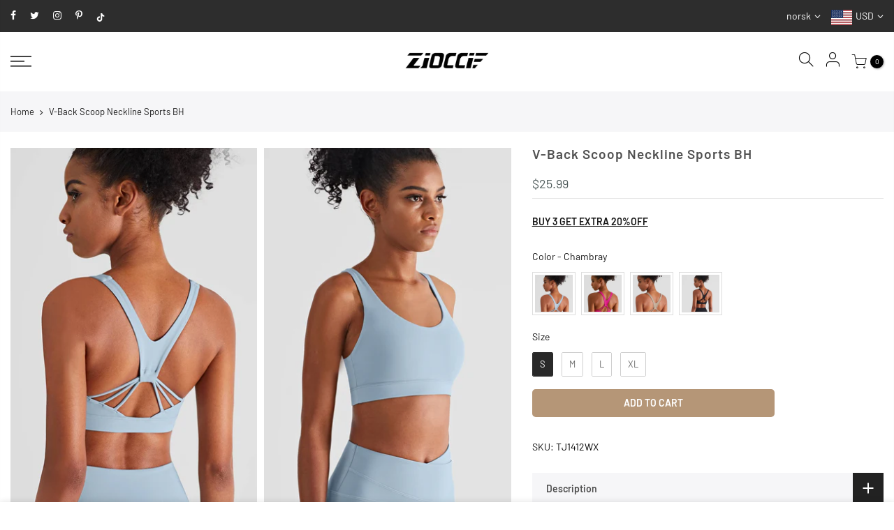

--- FILE ---
content_type: text/html; charset=utf-8
request_url: https://zioccie.com/no/search/?view=mn
body_size: 1512
content:
<div class="mb_nav_tabs flex al_center mb_cat_true first_cat_true">
    <div class="mb_nav_title pr flex al_center fl_center active" data-id="#shopify-section-mb_cat_js"><span class="db truncate">Categories</span></div>
    <div class="mb_nav_title pr mb_nav_ul flex al_center fl_center" data-id="#shopify-section-mb_nav_js"><span class="db truncate">Menu</span></div>
  </div>
  <div id="shopify-section-mb_cat_js" class="mb_nav_tab active"><div id="shopify-section-mb_cat" class="shopify-section"><ul id="menu_mb_cat" class="nt_mb_menu"><li id="item_1585641915360" class="menu-item item-level-0 menu-item-has-children only_icon_false" >
                        <a href=""><span class="nav_link_txt flex al_center">SHOP</span><span class="nav_link_icon ml__5"></span></a>
                           <ul class="sub-menu"><li class="menu-item item-level-1 menu-item-has-children only_icon_false">
                                       <a href="/no/collections/leggings"><span class="nav_link_txt flex al_center">Leggings</span><span class="nav_link_icon ml__5"></span></a>
                                       <ul class="sub-sub-menu"><li class="menu-item item-level-2"><a href="/no/collections/ankle-leggings">Ankle</a></li><li class="menu-item item-level-2"><a href="/no/collections/seamless-leggings">Seamless</a></li><li class="menu-item item-level-2"><a href="/no/collections/butt-lifting-leggings">Scrunch Butt</a></li><li class="menu-item item-level-2"><a href="/no/collections/side-pockets">With Pockets</a></li><li class="menu-item item-level-2"><a href="/no/collections/capris">Capris</a></li><li class="menu-item item-level-2"><a href="/no/collections/leggings">All Leggings</a></li></ul>
                                    </li><li class="menu-item item-level-1 menu-item-has-children only_icon_false">
                                       <a href="/no/collections/shorts"><span class="nav_link_txt flex al_center">Shorts</span><span class="nav_link_icon ml__5"></span></a>
                                       <ul class="sub-sub-menu"><li class="menu-item item-level-2"><a href="/no/collections/2-5-to-8-inch-shorts">Above Mid-Thigh</a></li><li class="menu-item item-level-2"><a href="/no/collections/biker-shorts">Biker Shorts</a></li><li class="menu-item item-level-2"><a href="/no/collections/scrunch-butt-shorts">Scrunch Butt</a></li><li class="menu-item item-level-2"><a href="/no/collections/seamless-leggings-1">Seamless</a></li><li class="menu-item item-level-2"><a href="/no/collections/athletic-shorts">Athletic Shorts</a></li><li class="menu-item item-level-2"><a href="/no/collections/shorts-with-side-pockets">With Pockets</a></li><li class="menu-item item-level-2"><a href="/no/collections/shorts">All Shorts</a></li></ul>
                                    </li><li class="menu-item item-level-1 menu-item-has-children only_icon_false">
                                       <a href="/no/collections/joggers-pants"><span class="nav_link_txt flex al_center">Joggers & Pants</span><span class="nav_link_icon ml__5"></span></a>
                                       <ul class="sub-sub-menu"><li class="menu-item item-level-2"><a href="/no/collections/joggers-pants">Joggers & Sweatpants</a></li><li class="menu-item item-level-2"><a href="/no/collections/flared-pants">Flared & Wide Leg Pants</a></li></ul>
                                    </li><li class="menu-item item-level-1"><a href="/no/collections/skirts">Skirts & Skorts</a></li><li class="menu-item item-level-1 menu-item-has-children only_icon_false">
                                       <a href="/no/collections/sports-bras"><span class="nav_link_txt flex al_center">Sports Bras</span><span class="nav_link_icon ml__5"></span></a>
                                       <ul class="sub-sub-menu"><li class="menu-item item-level-2"><a href="/no/collections/light-support">Light Support</a></li><li class="menu-item item-level-2"><a href="/no/collections/medium-support">Medium Support</a></li><li class="menu-item item-level-2"><a href="/no/collections/high-support">High Support</a></li><li class="menu-item item-level-2"><a href="/no/collections/built-in-bra">Integrated Bra Tops</a></li><li class="menu-item item-level-2"><a href="/no/collections/all-bras">All Bras</a></li></ul>
                                    </li><li class="menu-item item-level-1 menu-item-has-children only_icon_false">
                                       <a href="/no/collections/t-shirts"><span class="nav_link_txt flex al_center">Shirts & Tops</span><span class="nav_link_icon ml__5"></span></a>
                                       <ul class="sub-sub-menu"><li class="menu-item item-level-2"><a href="/no/collections/short-sleeve-shirts">Short Sleeve</a></li><li class="menu-item item-level-2"><a href="/no/collections/long-sleeve-tees">Long Sleeve</a></li><li class="menu-item item-level-2"><a href="/no/collections/tank-tops">Tank Tops</a></li></ul>
                                    </li><li class="menu-item item-level-1"><a href="/no/collections/coats-and-jackets">Coats & Jackets</a></li><li class="menu-item item-level-1"><a href="/no/collections/sweatshirts-hoodies">Sweatshirts & Hoodies</a></li><li class="menu-item item-level-1"><a href="/no/collections/jumpsuits-bodysuits-rompers-onesie">Jumpsuits & Bodysuits</a></li><li class="menu-item item-level-1"><a href="/no/collections/dresses">Athletic Dresses</a></li><li class="menu-item item-level-1"><a href="/no/collections/activewear-sets">Sets</a></li></ul>
                     </li><li id="item_ea433057-e9ca-4ac7-b0ed-9c4d026d36a4" class="menu-item item-level-0"><a href="/no/collections/new-arrivals">NEW ARRIVALS</a></li><li id="item_94472903-4634-4fd3-a802-6ea03a110f29" class="menu-item item-level-0"><a href="/no/collections/bestsellers">BESTSELLERS</a></li><li id="item_006ac8ff-a5f7-4a6a-8d08-d5ac4868b280" class="menu-item item-level-0 menu-item-has-children only_icon_false" >
                        <a href=""><span class="nav_link_txt flex al_center">FEATURED</span><span class="nav_link_icon ml__5"></span></a>
                           <ul class="sub-menu"><li class="menu-item item-level-1"><a href="/no/collections/v-back-leggings-shorts">V-Back Leggings & Shorts</a></li><li class="menu-item item-level-1"><a href="/no/collections/v-waist-leggings-shorts">V-Waist Leggings & Shorts</a></li><li class="menu-item item-level-1"><a href="/no/collections/trending-jumpsuits-bodysuits">Trending Jumpsuits & Bodysuits</a></li></ul>
                     </li><li id="item_49251a09-2f5b-4f59-9a24-1143606211c6" class="menu-item item-level-0"><a href="/no/collections/on-sale">ON SALE</a></li><li id="item_e5c5f127-eb57-434b-82f8-eebb5551d193" class="menu-item item-level-0"><a href="/no/collections/all">SHOP ALL</a></li></ul>
</div></div><div id="shopify-section-mb_nav_js" class="mb_nav_tab"><div id="shopify-section-mb_nav" class="shopify-section"><ul id="menu_mb_ul" class="nt_mb_menu"><li id="item_mb_sea" class="menu-item item-level-0 menu-item-btns menu-item-sea push_side" data-id="#nt_search_canvas"><a href="/no/search"><span class="iconbtns">Search</span></a></li>
                 
<li id="item_mb_acc" class="menu-item item-level-0 menu-item-btns menu-item-acount"><a href="/no/account/login" class="push_side" data-id="#nt_login_canvas"><span class="iconbtns">Login / Register</span></a></li><li id="item_mb_cur" class="menu-item item-level-0 menu-item-has-children only_icon_false currencies" >
                       <a rel="nofollow" data-no-instant href="#"><span class="current dib flagst4 lazyloadt4s flagst4-md flagst4-USD">USD</span><span class="nav_link_icon ml__5"></span></a>
                       <ul class="sub-menu"><li><a class="currency-item cg db flagst4 lazyloadt4s flagst4-md flagst4-AUD" href="/" data-no-instant rel="nofollow" data-currency="AUD">AUD</a></li><li><a class="currency-item cg db flagst4 lazyloadt4s flagst4-md flagst4-CAD" href="/" data-no-instant rel="nofollow" data-currency="CAD">CAD</a></li><li><a class="currency-item cg db flagst4 lazyloadt4s flagst4-md flagst4-CHF" href="/" data-no-instant rel="nofollow" data-currency="CHF">CHF</a></li><li><a class="currency-item cg db flagst4 lazyloadt4s flagst4-md flagst4-DKK" href="/" data-no-instant rel="nofollow" data-currency="DKK">DKK</a></li><li><a class="currency-item cg db flagst4 lazyloadt4s flagst4-md flagst4-EUR" href="/" data-no-instant rel="nofollow" data-currency="EUR">EUR</a></li><li><a class="currency-item cg db flagst4 lazyloadt4s flagst4-md flagst4-GBP" href="/" data-no-instant rel="nofollow" data-currency="GBP">GBP</a></li><li><a class="currency-item cg db flagst4 lazyloadt4s flagst4-md flagst4-NOK" href="/" data-no-instant rel="nofollow" data-currency="NOK">NOK</a></li><li><a class="currency-item cg db flagst4 lazyloadt4s flagst4-md flagst4-NZD" href="/" data-no-instant rel="nofollow" data-currency="NZD">NZD</a></li><li><a class="currency-item cg db flagst4 lazyloadt4s flagst4-md flagst4-SEK" href="/" data-no-instant rel="nofollow" data-currency="SEK">SEK</a></li><li><a class="currency-item cg db flagst4 lazyloadt4s flagst4-md flagst4-USD selected" href="/" data-no-instant rel="nofollow" data-currency="USD">USD</a></li></ul>
                   </li><li id="item_mb_lang" class="menu-item item-level-0 menu-item-has-children only_icon_false languages" >
                   <a rel="nofollow" data-no-instant href="#"><span class="current dib flagst4 lazyloadt4s flagst4-md flagst4-no">norsk</span><span class="nav_link_icon ml__5"></span></a>
                   <ul class="sub-menu"><li><a class="lang-item cg db flagst4 lazyloadt4s flagst4-md flagst4-en" href="/" data-no-instant rel="nofollow" data-currency="en">English</a></li><li><a class="lang-item cg db flagst4 lazyloadt4s flagst4-md flagst4-it" href="/" data-no-instant rel="nofollow" data-currency="it">Italiano</a></li><li><a class="lang-item cg db flagst4 lazyloadt4s flagst4-md flagst4-es" href="/" data-no-instant rel="nofollow" data-currency="es">Español</a></li><li><a class="lang-item cg db flagst4 lazyloadt4s flagst4-md flagst4-fr" href="/" data-no-instant rel="nofollow" data-currency="fr">français</a></li><li><a class="lang-item cg db flagst4 lazyloadt4s flagst4-md flagst4-de" href="/" data-no-instant rel="nofollow" data-currency="de">Deutsch</a></li><li><a class="lang-item cg db flagst4 lazyloadt4s flagst4-md flagst4-no selected" href="/" data-no-instant rel="nofollow" data-currency="no">norsk</a></li></ul>
               </li></ul></div></div>

--- FILE ---
content_type: text/css
request_url: https://zioccie.com/cdn/shop/t/11/assets/theme.css?enable_css_minification=1&v=127871470226341529161759332380
body_size: 9614
content:
@font-face{font-family:Barlow;font-weight:100;font-style:normal;font-display:swap;src:url(//zioccie.com/cdn/fonts/barlow/barlow_n1.597955a7ac034dc379dc09eacf43a019c4def538.woff2?h1=emlvY2NpZS5jb20&h2=emlvY2NpZS5hY2NvdW50Lm15c2hvcGlmeS5jb20&hmac=1e6f6fc6c3bd4a3d78b40dd38e1c7b3ddde96c594ad834c87552c662b453f47d) format("woff2"),url(//zioccie.com/cdn/fonts/barlow/barlow_n1.e7b7380f0fb620b65782605e304e5c842567b31a.woff?h1=emlvY2NpZS5jb20&h2=emlvY2NpZS5hY2NvdW50Lm15c2hvcGlmeS5jb20&hmac=03406790123f28448d63f05e733dc92fcef23274dac2b67295ba71e1a120e4dc) format("woff")}@font-face{font-family:Barlow;font-weight:100;font-style:italic;font-display:swap;src:url(//zioccie.com/cdn/fonts/barlow/barlow_i1.c73e2d40255eccbe051093f34c320cae7b6949b3.woff2?h1=emlvY2NpZS5jb20&h2=emlvY2NpZS5hY2NvdW50Lm15c2hvcGlmeS5jb20&hmac=7b604637257a40a429abe41dcb3873bab529263ce199573bbe6a38cd3048a939) format("woff2"),url(//zioccie.com/cdn/fonts/barlow/barlow_i1.b08d12308a62b21ee2095c835f2b3c4b642eabaf.woff?h1=emlvY2NpZS5jb20&h2=emlvY2NpZS5hY2NvdW50Lm15c2hvcGlmeS5jb20&hmac=682658bd7f2ba05bbb092c1ce052d8ffbeb5261433d2776e2ad4e32bb5fa9bd0) format("woff")}@font-face{font-family:Barlow;font-weight:200;font-style:normal;font-display:swap;src:url(//zioccie.com/cdn/fonts/barlow/barlow_n2.cdae7c462a8a7035bec0f8f3f2e3e60653200850.woff2?h1=emlvY2NpZS5jb20&h2=emlvY2NpZS5hY2NvdW50Lm15c2hvcGlmeS5jb20&hmac=df47759cc2f06655909125f02414c675437c3af36083e5255b509a935d2fd7a0) format("woff2"),url(//zioccie.com/cdn/fonts/barlow/barlow_n2.22bd80dbda610ecb7dce4d541f398575b289bbb6.woff?h1=emlvY2NpZS5jb20&h2=emlvY2NpZS5hY2NvdW50Lm15c2hvcGlmeS5jb20&hmac=96e9f40ceef9bfd657f024250192e53eb73aa54d5456b5488b9dbb733c13d3d0) format("woff")}@font-face{font-family:Barlow;font-weight:200;font-style:italic;font-display:swap;src:url(//zioccie.com/cdn/fonts/barlow/barlow_i2.9768fd5befc62897c4e38fb508162a87a7b0c067.woff2?h1=emlvY2NpZS5jb20&h2=emlvY2NpZS5hY2NvdW50Lm15c2hvcGlmeS5jb20&hmac=278c7781cea8684226945fff1776e824ee5a146dadea294ceb1fab897ca3f7b0) format("woff2"),url(//zioccie.com/cdn/fonts/barlow/barlow_i2.3329530188b895ac70c126a7804a2c6dd18268db.woff?h1=emlvY2NpZS5jb20&h2=emlvY2NpZS5hY2NvdW50Lm15c2hvcGlmeS5jb20&hmac=2a21fea1e6ae410cc730995c2ef719e4eb4a04371c6a92075635699e54ea1215) format("woff")}@font-face{font-family:Barlow;font-weight:300;font-style:normal;font-display:swap;src:url(//zioccie.com/cdn/fonts/barlow/barlow_n3.206528b4d5c1d7c8b773c9376794cb533f489be9.woff2?h1=emlvY2NpZS5jb20&h2=emlvY2NpZS5hY2NvdW50Lm15c2hvcGlmeS5jb20&hmac=bd4f8f6a32a40a43fd745221c60ca62311b2f773f0522d1158a130ba60c6ac6b) format("woff2"),url(//zioccie.com/cdn/fonts/barlow/barlow_n3.a544de05c3416237e224288914a6a613a71847c4.woff?h1=emlvY2NpZS5jb20&h2=emlvY2NpZS5hY2NvdW50Lm15c2hvcGlmeS5jb20&hmac=43e616287becbe1f9d17e9943bcb37b883f29d55ff26a701baa0fd2a159a8e38) format("woff")}@font-face{font-family:Barlow;font-weight:300;font-style:italic;font-display:swap;src:url(//zioccie.com/cdn/fonts/barlow/barlow_i3.4783fd1f60951ef39613b402b9af04f0db035ad6.woff2?h1=emlvY2NpZS5jb20&h2=emlvY2NpZS5hY2NvdW50Lm15c2hvcGlmeS5jb20&hmac=c40615a7826b9e686c7788c2720955ce551f829c0c5cd617c190a3ea884b85bb) format("woff2"),url(//zioccie.com/cdn/fonts/barlow/barlow_i3.be8b84cf2b6f2c566ef976fc59c7690df6cafae7.woff?h1=emlvY2NpZS5jb20&h2=emlvY2NpZS5hY2NvdW50Lm15c2hvcGlmeS5jb20&hmac=0052e6760a97b76c2ba5cf56c9b7156f816c58f667328d41a2be112b681d6a7d) format("woff")}@font-face{font-family:Barlow;font-weight:400;font-style:normal;font-display:swap;src:url(//zioccie.com/cdn/fonts/barlow/barlow_n4.038c60d7ea9ddb238b2f64ba6f463ba6c0b5e5ad.woff2?h1=emlvY2NpZS5jb20&h2=emlvY2NpZS5hY2NvdW50Lm15c2hvcGlmeS5jb20&hmac=6d497d45a208e224792a12cd052a903fda666290a38259507b4dad64e5e4ed0e) format("woff2"),url(//zioccie.com/cdn/fonts/barlow/barlow_n4.074a9f2b990b38aec7d56c68211821e455b6d075.woff?h1=emlvY2NpZS5jb20&h2=emlvY2NpZS5hY2NvdW50Lm15c2hvcGlmeS5jb20&hmac=e120ea053bf27f6b13ef1cdcd4d3562ea37b25c9d5b876107c26713692891179) format("woff")}@font-face{font-family:Barlow;font-weight:400;font-style:italic;font-display:swap;src:url(//zioccie.com/cdn/fonts/barlow/barlow_i4.8c59b6445f83f078b3520bad98b24d859431b377.woff2?h1=emlvY2NpZS5jb20&h2=emlvY2NpZS5hY2NvdW50Lm15c2hvcGlmeS5jb20&hmac=5df4b5adc20e1fa2666c6cf90787b67c35e5c32928a71ca1ce2c3ec29d08f0fc) format("woff2"),url(//zioccie.com/cdn/fonts/barlow/barlow_i4.bf7e6d69237bd02188410034976892368fd014c0.woff?h1=emlvY2NpZS5jb20&h2=emlvY2NpZS5hY2NvdW50Lm15c2hvcGlmeS5jb20&hmac=3cbfa98e7da36e73756ffe1e004f30fd47b5f3323521c2f75ecb52617d576475) format("woff")}@font-face{font-family:Barlow;font-weight:500;font-style:normal;font-display:swap;src:url(//zioccie.com/cdn/fonts/barlow/barlow_n5.a193a1990790eba0cc5cca569d23799830e90f07.woff2?h1=emlvY2NpZS5jb20&h2=emlvY2NpZS5hY2NvdW50Lm15c2hvcGlmeS5jb20&hmac=66c7831e7daa282b7cd808f5798e61bee2bfde16a7460ff582aba0b42b8d43d4) format("woff2"),url(//zioccie.com/cdn/fonts/barlow/barlow_n5.ae31c82169b1dc0715609b8cc6a610b917808358.woff?h1=emlvY2NpZS5jb20&h2=emlvY2NpZS5hY2NvdW50Lm15c2hvcGlmeS5jb20&hmac=32655976d62cc6463976f4738c4dd184ca4911ae1c758b88bd857cd39d8bb93e) format("woff")}@font-face{font-family:Barlow;font-weight:500;font-style:italic;font-display:swap;src:url(//zioccie.com/cdn/fonts/barlow/barlow_i5.714d58286997b65cd479af615cfa9bb0a117a573.woff2?h1=emlvY2NpZS5jb20&h2=emlvY2NpZS5hY2NvdW50Lm15c2hvcGlmeS5jb20&hmac=11be33a5258293ee5dd528758c1ef7892b6cefae5dc76779dc43e49f472a34b5) format("woff2"),url(//zioccie.com/cdn/fonts/barlow/barlow_i5.0120f77e6447d3b5df4bbec8ad8c2d029d87fb21.woff?h1=emlvY2NpZS5jb20&h2=emlvY2NpZS5hY2NvdW50Lm15c2hvcGlmeS5jb20&hmac=e67ed9c9355091d1b2a4c6bc8cf8ef24aaf4e25a1929112edda8c05126d2aa2e) format("woff")}@font-face{font-family:Barlow;font-weight:600;font-style:normal;font-display:swap;src:url(//zioccie.com/cdn/fonts/barlow/barlow_n6.329f582a81f63f125e63c20a5a80ae9477df68e1.woff2?h1=emlvY2NpZS5jb20&h2=emlvY2NpZS5hY2NvdW50Lm15c2hvcGlmeS5jb20&hmac=e77111009c9a0b3a9fb8291acd22dc34158deb63397ca41423b8c5ab7eef4465) format("woff2"),url(//zioccie.com/cdn/fonts/barlow/barlow_n6.0163402e36247bcb8b02716880d0b39568412e9e.woff?h1=emlvY2NpZS5jb20&h2=emlvY2NpZS5hY2NvdW50Lm15c2hvcGlmeS5jb20&hmac=5a1ecf6c0ed7d13b446959e125bf183ef634c24f73470b1e0a5f5cd3091a1e4d) format("woff")}@font-face{font-family:Barlow;font-weight:600;font-style:italic;font-display:swap;src:url(//zioccie.com/cdn/fonts/barlow/barlow_i6.5a22bd20fb27bad4d7674cc6e666fb9c77d813bb.woff2?h1=emlvY2NpZS5jb20&h2=emlvY2NpZS5hY2NvdW50Lm15c2hvcGlmeS5jb20&hmac=bbdd359dd8aa9275f706ed1b64afc5482faa865760d9a34dd2ffcd67c852683c) format("woff2"),url(//zioccie.com/cdn/fonts/barlow/barlow_i6.1c8787fcb59f3add01a87f21b38c7ef797e3b3a1.woff?h1=emlvY2NpZS5jb20&h2=emlvY2NpZS5hY2NvdW50Lm15c2hvcGlmeS5jb20&hmac=19abd0fca5c2496203a8a88bff4e075f924c9ab7d47b713e39ba613df24f5b07) format("woff")}@font-face{font-family:Barlow;font-weight:700;font-style:normal;font-display:swap;src:url(//zioccie.com/cdn/fonts/barlow/barlow_n7.691d1d11f150e857dcbc1c10ef03d825bc378d81.woff2?h1=emlvY2NpZS5jb20&h2=emlvY2NpZS5hY2NvdW50Lm15c2hvcGlmeS5jb20&hmac=44ff7be72e97d3525cc327c36d0e6f03f27e3b6b05cf74258e700e8229a289b1) format("woff2"),url(//zioccie.com/cdn/fonts/barlow/barlow_n7.4fdbb1cb7da0e2c2f88492243ffa2b4f91924840.woff?h1=emlvY2NpZS5jb20&h2=emlvY2NpZS5hY2NvdW50Lm15c2hvcGlmeS5jb20&hmac=31cfb5a6a7d7c4dc687dd0a122d7f16a9f62639e5f4de95c7fb2233097ff0e26) format("woff")}@font-face{font-family:Barlow;font-weight:700;font-style:italic;font-display:swap;src:url(//zioccie.com/cdn/fonts/barlow/barlow_i7.50e19d6cc2ba5146fa437a5a7443c76d5d730103.woff2?h1=emlvY2NpZS5jb20&h2=emlvY2NpZS5hY2NvdW50Lm15c2hvcGlmeS5jb20&hmac=6d33b67af646416dddbcf95b886ace535a6b7179ebedc881821d847eec704adb) format("woff2"),url(//zioccie.com/cdn/fonts/barlow/barlow_i7.47e9f98f1b094d912e6fd631cc3fe93d9f40964f.woff?h1=emlvY2NpZS5jb20&h2=emlvY2NpZS5hY2NvdW50Lm15c2hvcGlmeS5jb20&hmac=e3c0785527dcacd91058ab27834a205a60ce2d1d43bfd3684edff10b0aac739f) format("woff")}@font-face{font-family:Barlow;font-weight:800;font-style:normal;font-display:swap;src:url(//zioccie.com/cdn/fonts/barlow/barlow_n8.b626aaae1ccd3d041eadc7b1698cddd6c6e1a1be.woff2?h1=emlvY2NpZS5jb20&h2=emlvY2NpZS5hY2NvdW50Lm15c2hvcGlmeS5jb20&hmac=514d8685d0bbb04e250ee151184a4bc780cf09e7541e2531d369f8ce1de729a7) format("woff2"),url(//zioccie.com/cdn/fonts/barlow/barlow_n8.1bf215001985940b35ef11f18a7d3d9997210d4c.woff?h1=emlvY2NpZS5jb20&h2=emlvY2NpZS5hY2NvdW50Lm15c2hvcGlmeS5jb20&hmac=7c890d3461c258279ef208cef5b6834d650f742f0249510ed3a80a1dc3680a5c) format("woff")}@font-face{font-family:Barlow;font-weight:800;font-style:italic;font-display:swap;src:url(//zioccie.com/cdn/fonts/barlow/barlow_i8.fb811677603ec98fdf6f5b564d05e7353034ccc7.woff2?h1=emlvY2NpZS5jb20&h2=emlvY2NpZS5hY2NvdW50Lm15c2hvcGlmeS5jb20&hmac=8bfc935e4528bf7ed52af5500a418f40cde031c8b71003f7cf2624dfebd5e273) format("woff2"),url(//zioccie.com/cdn/fonts/barlow/barlow_i8.ed8e24bdf0ea5bec7c4e0c5e766782e1b9bddc65.woff?h1=emlvY2NpZS5jb20&h2=emlvY2NpZS5hY2NvdW50Lm15c2hvcGlmeS5jb20&hmac=9742cede50ab53a857f5d7da5d9a7bc623d563082a6811ea7d5cfcf8beab0321) format("woff")}@font-face{font-family:Barlow;font-weight:900;font-style:normal;font-display:swap;src:url(//zioccie.com/cdn/fonts/barlow/barlow_n9.0641981c454b3fc3d4db37ebaaf1fec3bc17cc2a.woff2?h1=emlvY2NpZS5jb20&h2=emlvY2NpZS5hY2NvdW50Lm15c2hvcGlmeS5jb20&hmac=6b7debd50efa85e62526ba0d8dbe82c7e0eb6dcdbdb954ab3b42dacfffd561d1) format("woff2"),url(//zioccie.com/cdn/fonts/barlow/barlow_n9.888138f2a8741799caa670e6fd6e11a45720c1ae.woff?h1=emlvY2NpZS5jb20&h2=emlvY2NpZS5hY2NvdW50Lm15c2hvcGlmeS5jb20&hmac=8cd29b9cbf7d239d0768dc2b37f8e73aa53513b5f4f592384e5c2374e6a86e25) format("woff")}@font-face{font-family:Barlow;font-weight:900;font-style:italic;font-display:swap;src:url(//zioccie.com/cdn/fonts/barlow/barlow_i9.11ebc1177381737860951e28b673b99861ed4d01.woff2?h1=emlvY2NpZS5jb20&h2=emlvY2NpZS5hY2NvdW50Lm15c2hvcGlmeS5jb20&hmac=360e473a2c696db41775715d31b75a9e4bd511ba50d9f720a490cddea949933b) format("woff2"),url(//zioccie.com/cdn/fonts/barlow/barlow_i9.21f5e6102f93a0770915aa0d3a28461f61135770.woff?h1=emlvY2NpZS5jb20&h2=emlvY2NpZS5hY2NvdW50Lm15c2hvcGlmeS5jb20&hmac=08091448d248adec509e4f285b30cf8a83e482f0b12e33d5506e18eb08bbdc9d) format("woff")}@font-face{font-family:Poppins;font-weight:400;font-style:normal;font-display:swap;src:url(//zioccie.com/cdn/fonts/poppins/poppins_n4.0ba78fa5af9b0e1a374041b3ceaadf0a43b41362.woff2?h1=emlvY2NpZS5jb20&h2=emlvY2NpZS5hY2NvdW50Lm15c2hvcGlmeS5jb20&hmac=e6e9c03302c40ea1c4beb6c2a9502caac7510a13635fa6fabdfa504069d3a7a6) format("woff2"),url(//zioccie.com/cdn/fonts/poppins/poppins_n4.214741a72ff2596839fc9760ee7a770386cf16ca.woff?h1=emlvY2NpZS5jb20&h2=emlvY2NpZS5hY2NvdW50Lm15c2hvcGlmeS5jb20&hmac=bdc77d6f727a5d589a688c227474db68e54a478131986a1bb556514768776e38) format("woff")}:root{--primary: #efefef;--progress-bar-color: #efefef}body{font-family:Barlow,sans-serif;font-size:14px;line-height:1.8;color:#181818;font-weight:400}.f_body,.nt_action .tcount,.lazyloadt4sed h4.f_body,h1,h2,h3,h4,h5,h6,.f__mont,.f_heading,.h3,.lazyloadt4sed h1,.lazyloadt4sed h2,.lazyloadt4sed h3,.lazyloadt4sed h4,.lazyloadt4sed h5,.lazyloadt4sed h6,.lazyloadt4sed .h3,.lazyloadt4sed .f__mont,.lazyloadt4sed .f_heading{font-family:Barlow,sans-serif}h1,h2,h3,h4,h5,h6,.f__mont,.f_heading,.h3{font-weight:500;color:#505050;letter-spacing:2px;line-height:1.5;letter-spacing:1px}h1{font-size:30px}h2{font-size:26px}h3{font-size:20px}h4{font-size:18px}h5{font-size:15px}h6{font-size:14px}.cat_design_9 .cat_grid_item__wrapper,.cd{color:#505050}.lazyloadt4sed .sub-title,.lazyloadt4sed .f__libre,.lazyloadt4sed blockquote,.lazyloadt4sed em{font-family:system_ui,-apple-system,Segoe UI,Roboto,Helvetica Neue,Noto Sans,Liberation Sans,Arial,sans-serif,"Apple Color Emoji","Segoe UI Emoji",Segoe UI Symbol,"Noto Color Emoji"}.lazyloadt4sed .section-title{font-family:Barlow,sans-serif}.nt_menu>li>a{font-family:Barlow,sans-serif}.nt_pr h3.product-title,.fnt_df_blog,.widget-title,.lazyloadt4sed .widget-title,.post_nt_loop h4{font-family:Barlow,sans-serif}.sub-title,.section-subtitle{color:#181818}.section-title{font-size:20px;font-weight:500;color:#181818}.section-subtitle{font-size:14px;font-weight:400}@media (min-width: 768px){.section-title{font-size:20px;font-weight:500;letter-spacing:1px}.section-subtitle{font-size:14px;font-weight:500}}.nt_pr h3.product-title{font-size:14px;font-weight:600;text-transform:none}.widget-title{font-weight:500}.nt_pr .product-info{margin-top:15px}.nt_pr .product-info .price{font-size:15px}.nt_menu>li>a{font-weight:600;font-size:14px;letter-spacing:2px}.fwb{font-weight:700}.menu_auto .nav_dropdown>.nav_dropdown_col>a:hover,.menu_auto .nav_dropdown>.nav_dropdown_col>a:focus,.menu_auto .nav_dropdown_default li>a:hover,.menu_auto .nav_dropdown_default li>a:focus,.nav_dropdown>.nav_dropdown_col li>a:hover,.nav_dropdown>.nav_dropdown_col li>a:focus{color:#fc4a1a}.cp,.chp:hover,.currencies .selected,.languages .selected,.sp_languages .selected,.color_primary_dark a:hover,.color_primary_dark a:active,.color_primary_dark a:focus,#shopify-section-nt_filter .nt_filter_block .active a,#shopify-section-nt_filter .nt_filter_block a:hover,a:hover,a:active,#nt_sortby .wrap_sortby a.selected,.nt_filter_block li.active>a,.widget_product_categories .btn_cats_toggle:hover i,.widget_product_categories .btn_cats_toggle.active i,.widget_product_categories li.current-cat>a,.product-image .nt_add_w>a:hover,.header-text>a:not(.cg):hover,.header-text>.cg:hover,.nt_mb_menu .sub-menu li a.selected,.nt_mb_menu .current_item>a,.title_7+.tt_divider>i.clprtrue,.widget .product_list_widget a.product-title:hover,.widget .product_list_widget a.product-title:active,.widget .post_list_widget a.article-title:hover,.widget .post_list_widget a.article-title:active,.swatch.is-label .nt_lt_fake .swatch_pr_item:not(.is-selected):hover .swatch__value_pr,#cat_shopify ul li.current-cat>a,#cat_shopify .sub-menu li>a:hover,.mfp-content #cat_shopify li.current-cat>a.cat_link,.tab_cat_title.des_tab_4>li>a.tt_active,.tab_cat_title.des_tab_8>li>a.tt_active,.tab_cat_title.des_tab_7>li>a.tt_active,.clhovermq .cart_pos_dropdown:not(.template-cart) .icon_cart:hover a,.h__top .header-text a:hover,.quantity .tc button:hover,.type_feature_columns a.button.btn--style-3:hover,.dark_mode_true .on_list_view_true .pr_list_item .product-info__btns>a.nt_add_qv{color:#efefef}a[title="#cp"],a[title="#cr"]{pointer-events:none;color:#efefef}input[type=submit]:hover,button:hover,a.button:hover,.bgcp,.jas-ajax-load a:hover,.widget .tagcloud a:hover,.widget .tagcloud a.active,#shopify-section-nt_filter .widget .tagcloud a:hover,#shopify-section-nt_filter .widget .tagcloud a:active,.single_add_to_cart_button,.variations.style__radio li.is-selected span.radio_styled:after,.variations.style__radio li.is-selected-nt span.radio_styled:after,.video-control__play,.signup-newsletter-form .submit-btn:hover,.mb_nav_title:after,.title_4 span:after,.title_3:after,ul.nt_filter_styleck>li.active>a:before,.js_agree_ck:checked+label:before,.css_agree_ck:checked+label:before,.nt_filter_styletag a:hover,.nt_filter_styletag .active a,.button.button_primary,.address-edit-toggle:focus,.shipping_calculator input.get_rates,input.button.btn_back,.prev_next_3 .flickity-button,.dot_color_3 .flickity-page-dots .dot,.dot_color_3 .flickity-page-dots .dot:after,.tab_cat_title>li>a:hover>span:after,.tab_cat_title>li>a.tt_active>span:after,.nt_shipping.nt_icon_circle .icon:not(.ship_img):before,.pr_deal_dt.des_4,.title_9 span:after,.h_search_btn,.js_fbt_ck:checked+label:before,.progress_bar .current_bar,.mini_cart_footer .button.btn-checkout,body.template-cart .shipping_calculator input.get_rates,.cat_design_7 .cat_grid_item__wrapper,.upsell_item .upsell_qv,.about_us_img.border_true>span:after,.about_us_img.border_true>span:before,.des_title_13:after,.noUi-handle:before,.noUi-handle:after,.noUi-connect,.bgp,.bghp:hover,.clear_filter.clear_filter_all,.tab_cat_title.des_tab_12>li>a:hover,.tab_cat_title.des_tab_12>li>a.tt_active,.tab_cat_title.des_tab_13>li>a.tt_active,.dark_mode_true .on_list_view_true .pr_list_item .product-info__btns>a,.dark_mode_true .mini_cart_footer .button.btn-checkout,.dark_mode_true .single_add_to_cart_button,.dark_mode_true .button.button_primary,.dark_mode_true .address-edit-toggle:focus,.dark_mode_true .shipping_calculator input.get_rates,.dark_mode_true input.button.btn_back{background-color:#efefef}input[type=submit]:hover,button:hover,a.button:hover,.jas-ajax-load a:hover,.widget .tagcloud a:hover,.widget .tagcloud a.active,#shopify-section-nt_filter .widget .tagcloud a:hover,#shopify-section-nt_filter .widget .tagcloud a:active,.variations_button .nt_add_w:hover,.variations_button .nt_add_cp:hover,.single_add_to_cart_button,.variations.style__radio .swatch:not(.is-color) li:hover,.variations.style__radio .swatch:not(.is-color) li.is-selected,.variations.style__radio .swatch:not(.is-color) li.is-selected-nt,.variations.style__radio li:hover span.radio_styled,.variations.style__radio li.is-selected span.radio_styled,.variations.style__radio li.is-selected-nt span.radio_styled,.video-control__play,ul.nt_filter_styleck>li.active>a:before,.js_agree_ck:checked+label:before,.css_agree_ck:checked+label:before,.nt_filter_styletag a:hover,.nt_filter_styletag .active a,.button.button_primary,.address-edit-toggle:focus,.shipping_calculator input.get_rates,.shipping_calculator input.get_rates:focus,.mini_cart_note input.btn_back:focus,.prev_next_3 .flickity-button,.tab_name,.js_fbt_ck:checked+label:before,body.template-cart .shipping_calculator input.get_rates,input.button.btn_back,.dark_mode_true .button.button_primary,.tab_cat_title.des_tab_12>li>a:hover,.tab_cat_title.des_tab_12>li>a.tt_active,.tab_cat_title.des_tab_13>li>a.tt_active{border-color:#efefef}.wrap_sortby a:hover,.wrap_sortby a.selected,.nt_lt_fake ul>li:hover,.nt_lt_fake ul>li.is-selected,.nt_lt_fake ul>li.is-selected-nt{background:#efefef14;color:#efefef}.pr_choose_wrap>.pr_choose_item.t4_chosen{border:2px solid #efefef;background:#efefef0f}.pswp_thumb_item.pswp_tb_active,.pswp_tp_light .pswp_thumb_item.pswp_tb_active{box-shadow:0 0 0 2px #efefef}.on_list_view_true .pr_list_item .product-info__btns>.pr_atc{background-color:#b59677}.on_list_view_true .pr_list_item .product-info__btns>a.nt_add_qv{color:#b59677}.nt_label,.nt_label.on,.qs_label.onsale{background-color:#181818}.nt_label.out-of-stock{background-color:#999}.nt_label.new,.lb_new{background-color:#b59677}h3.product-title,h3.product-title>a,h1.product_title.entry-title,.widget .product_list_widget .product-title,.widget .post_list_widget .article-title{color:#505050}.price,.price_range,.grouped-pr-list-item__price{color:#4d5959}.price ins,.price_range ins,.order-discount,.sticky_atc_price,.kl_fbt_price,.grouped-pr-list-item__price ins,.widget .product_list_widget ins{color:#ec0101}.widget .product_list_widget del,.price del,.price_range del,.sticky_atc_price del,.kl_fbt_wrap del{color:#878787}.order-discount.order-discount--title{color:#5e8e3e}.nt_bg_lz.lazyloadt4s,.nt_bg_lz.lazyloadt4sing,.nt_load.lazyloadt4sed,.nt_fk_lz{background-color:#f5f5f5}.nt_bg_lz.lazyloadt4s:before,.nt_bg_lz.lazyloadt4sing:before,.nt_load.lazyloadt4sed:before,.nt_fk_lz:before,.lds_bginfinity:before,.nt_mini_cart.loading .mini_cart_content,.drift-zoom-pane-loader{background-image:url(data:image/svg+xml,%3Csvg%20xmlns%3D%22http%3A%2F%2Fwww.w3.org%2F2000%2Fsvg%22%20width%3D%22100px%22%20height%3D%22100px%22%20viewBox%3D%220%200%20100%20100%22%20preserveAspectRatio%3D%22xMidYMid%22%3E%3Cpath%20fill%3D%22none%22%20d%3D%22M24.3%2C30C11.4%2C30%2C5%2C43.3%2C5%2C50s6.4%2C20%2C19.3%2C20c19.3%2C0%2C32.1-40%2C51.4-40%20C88.6%2C30%2C95%2C43.3%2C95%2C50s-6.4%2C20-19.3%2C20C56.4%2C70%2C43.6%2C30%2C24.3%2C30z%22%20stroke%3D%22%23b59677%22%20stroke-width%3D%222%22%20stroke-dasharray%3D%22205.271142578125%2051.317785644531256%22%3E%3Canimate%20attributeName%3D%22stroke-dashoffset%22%20calcMode%3D%22linear%22%20values%3D%220%3B256.58892822265625%22%20keyTimes%3D%220%3B1%22%20dur%3D%221%22%20begin%3D%220s%22%20repeatCount%3D%22indefinite%22%2F%3E%3C%2Fpath%3E%3C%2Fsvg%3E)}.product-image a.db:before{background:#0000001a}.nt_pr .pr_atc,.space_pr_mb,.nt_pr .pr_atc:hover{background:#b59677;color:#fff}.nt_pr .pr_atc:after{border-color:#ffffff73!important}.hover_button .nt_add_qv{background:#fff;color:#222}.product-image .nt_add_qv:hover{background:#fff;color:#b59677}.product-image .nt_add_qv:after{border-color:#b5967773!important}.hover_button .nt_add_w,.hover_button .nt_add_w>a{background:#fff;color:#222}.product-image .nt_add_w:hover,.product-image .nt_add_w>a:hover{background:#fff;color:#b59677}.hover_button .nt_add_cp,.hover_button .nt_add_cp>a{background:#fff;color:#222}.product-image .nt_add_cp:hover,.product-image .nt_add_cp>a:hover{background:#fff;color:#b59677}.product-image .nt_add_w:after{border-color:#b5967773!important}.product-image .product-attr{color:#fff}.nt_pr .pr_atc:after,.product-image .nt_add_qv:after,.product-image .nt_add_w:after{border-left-color:#fff!important}.available_wrapper .value_in{color:#4eb0be}.available_wrapper .value_out{color:#b50808}.single_add_to_cart_button{background:#b59677;color:#fff}.single_add_to_cart_button:hover{background:#222;color:#fff}.variations_form .shopify-payment-button__button--unbranded{background:#000;color:#fff}.variations_form .shopify-payment-button__button--unbranded:hover:not([disabled]),.variations_form .shopify-payment-button__button--unbranded:hover{background:#222;color:#fff}.ttip_nt .tt_txt{background:#383838;color:#fff}.rtl_false .tooltip_top_left:before,.rtl_true .tooltip_top_right:before{border-top-color:#383838}.rtl_false .tooltip_top_right:before,.rtl_true .tooltip_top_left:before{border-top-color:#383838}.tooltip_top:before{border-top-color:#383838}.rtl_false .tooltip_bottom_left:before,.rtl_true .tooltip_bottom_right:before{border-bottom-color:#383838}.rtl_false .tooltip_bottom_right:before,.rtl_true .tooltip_bottom_left:before{border-bottom-color:#383838}.tooltip_bottom:before{border-bottom-color:#383838}.rtl_false .tooltip_left:before,.rtl_true .tooltip_right:before{border-left-color:#383838}.rtl_false .tooltip_right:before,.rtl_true .tooltip_left:before{border-right-color:#383838}.ntheader .nt_menu>li>a,.ntheader .nt_action>a,.ntheader .nt_action>div>a,.ntheader .sp_header_mid .nt-social a,.ntheader .cus_txt_h,.ntheader .header_categories,.ntheader .branding>a,.ntheader .icon_cart .ch_tt_price{color:#000}.push-menu-btn>svg{fill:#000}.ntheader .nt_menu>li.has-children>a>i{color:#000c}.ntheader .nt_menu>li.has-children>a:after{color:#00000073}.nt_menu>li>a:hover,.nt_action>a:hover,.nt_action>div>a:hover,.nt_action .ssw-topauth .push_side:hover,.nt_menu>li>a:focus,.nt_action>a:focus,.nt_action>div>a:focus,.nt_action .ssw-topauth .push_side:focus{color:#efefef!important}.sp_header_mid{background-color:#fff}.h__lz_img{background-size:cover;background-repeat:no-repeat}.des_header_7 .h__lz_img .sp_header_mid{background-color:transparent}.ntheader.live_stuck .push-menu-btn>svg{fill:#222}.ntheader.live_stuck .sp_header_mid{background-color:#fff}.ntheader.live_stuck .nt_menu>li>a,.ntheader.live_stuck .nt_action>a,.ntheader.live_stuck .nt_action>div>a,.ntheader.live_stuck .sp_header_mid .nt-social a,.ntheader.live_stuck .cus_txt_h,.ntheader.live_stuck .header_categories,.ntheader.live_stuck .branding>a{color:#222}.ntheader.live_stuck .nt_menu>li.has-children>a>i{color:#222c}.ntheader.live_stuck .nt_menu>li.has-children>a:after{color:#22222273}.ntheader.live_stuck .nt_menu>li>a:hover,.ntheader.live_stuck .nt_action>a:hover,.ntheader.live_stuck .nt_action>div>a:hover,.ntheader.live_stuck .nt_action .ssw-topauth .push_side:hover,.ntheader.live_stuck .nt_menu>li>a:focus,.ntheader.live_stuck .nt_action>a:focus,.ntheader.live_stuck .nt_action>div>a:focus,.ntheader.live_stuck .nt_action .ssw-topauth .push_side:focus{color:#efefef!important}.h_transparent_true.template-index .ntheader:not(.live_stuck) .push-menu-btn>svg{fill:#fffc}.h_transparent_true.template-index .ntheader:not(.live_stuck) .sp_header_mid{background-color:#fff0}.h_transparent_true.template-index .ntheader:not(.live_stuck) .nt_menu>li>a,.h_transparent_true.template-index .ntheader:not(.live_stuck) .nt_action>a,.h_transparent_true.template-index .ntheader:not(.live_stuck) .nt_action>div>a,.h_transparent_true.template-index .ntheader:not(.live_stuck) .sp_header_mid .nt-social a,.h_transparent_true.template-index .ntheader:not(.live_stuck) .cus_txt_h,.h_transparent_true.template-index .ntheader:not(.live_stuck) .header_categories,.h_transparent_true.template-index .ntheader:not(.live_stuck) .header_search input.search__input,.h_transparent_true.template-index .ntheader:not(.live_stuck) .js_cat_ttprice,.h_transparent_true.template-index .ntheader:not(.live_stuck) .branding>a{color:#fff}.h_transparent_true.template-index .ntheader:not(.live_stuck) .nt_menu>li.has-children>a>i{color:#fffc}.h_transparent_true.template-index .ntheader:not(.live_stuck) .nt_menu>li.has-children>a:after{color:#ffffff73}.h_transparent_true.template-index .ntheader:not(.live_stuck) .header_search input.search__input,.h_transparent_true.template-index .ntheader:not(.live_stuck) .header_search input.search__input:focus{background-color:transparent;border-color:#ffffff73}.h_transparent_true.template-index .ntheader:not(.live_stuck) .nt_menu>li>a:hover,.h_transparent_true.template-index .ntheader:not(.live_stuck) .nt_action>a:hover,.h_transparent_true.template-index .ntheader:not(.live_stuck) .nt_action>div>a:hover,.h_transparent_true.template-index .ntheader:not(.live_stuck) .nt_action .ssw-topauth .push_side:hover,.h_transparent_true.template-index .ntheader:not(.live_stuck) .nt_menu>li>a:focus,.h_transparent_true.template-index .ntheader:not(.live_stuck) .nt_action>a:focus,.h_transparent_true.template-index .ntheader:not(.live_stuck) .nt_action>div>a:focus,.h_transparent_true.template-index .ntheader:not(.live_stuck) .nt_action .ssw-topauth .push_side:focus{color:#181818!important}.nt_action .tcount,.toolbar_count{background-color:#000;color:#fff}input[type=submit]:hover,button:hover,a.button:hover,.address-edit-toggle:focus{color:#fff}span.count_vr_filter{color:#999;margin:0 5px}#ld_cl_bar,.ld_bar_search,.ld_cart_bar{background:#b59677}@media (min-width:1025px){.wrapper_cus .container,.wrapper_cus #ntheader .container,.wrapper_cus .caption-w-1,.wrapper_boxed .container,.wrapper_boxed #ntheader .container,.wrapper_boxed .caption-w-1{max-width:1600px}body,#nt_wrapper{background-color:#fff}.css_mb{display:block}}body,#nt_wrapper{background-color:#fff}@media (max-width:1024px){.header__mid .css_h_se{min-height:60px!important}}.rtl_true{direction:rtl;text-align:right}.rtl_true button,.rtl_true a.button{direction:ltr}.rtl_true .icon_cart .tcount,.rtl_true .icon_like .tcount{right:auto;left:-9px}.rtl_true .h_icon_iccl .icon_like .tcount,.rtl_true .h_icon_pegk .icon_like .tcount,.rtl_true .icon_like .tcount{right:auto;left:-6px}.rtl_true .tl,.rtl_true .mfp-content,.rtl_true .cat_sortby.tr .nt_sortby,.rtl_true .nt_menu>li .sub-menu,.rtl_true .nt_sortby{text-align:right}.rtl_true .tr{text-align:left}.rtl_true .variations_form .quantity,.rtl_true i.mr__10,.rtl_true .css_agree_ck+label:before,.rtl_true .js_agree_ck+label:before,.rtl_true ul.nt_filter_styleck>li>a:before{margin-right:0;margin-left:10px}.rtl_true .variations_button .nt_add_w,.rtl_true .variations_button .nt_add_cp{margin-left:0;margin-right:10px}.rtl_true .sticky_atc_btn .quantity{margin-right:10px}.rtl_true .mr__5,.rtl_true .flagst4.lazyloadt4sed:before,.rtl_true .filter-swatch{margin-right:0;margin-left:5px}.rtl_true .mr__5.ml__5{margin-right:5px;margin-left:5px}.rtl_true .lbc_nav{right:auto;left:-5px}.rtl_true .popup_slpr_wrap a.pa{right:auto;left:5px}.rtl_true .mfp-close{right:auto;left:0}.rtl_true .widget h5.widget-title:after,.rtl_true a.clear_filter:after,.rtl_true a.clear_filter:before,.rtl_true #ld_cl_bar,.rtl_true .ld_bar_search,.rtl_true .ld_cart_bar,.rtl_true .cat_design_9 .cat_grid_item__wrapper{left:auto;right:0}.rtl_true .facl-right:before{content:"\f177"}.rtl_true .result_clear>.clear_filter{margin-left:15px;margin-right:0;padding-right:0;padding-left:15px;border-right:0;border-left:1px solid #e5e5e5}.rtl_true .result_clear>a.clear_filter{padding-right:16px}.rtl_true .result_clear>a.clear_filter:last-child{padding-left:0;border:0;margin-left:0}.rtl_true .facl-angle-right:before{content:"\f104"}.rtl_true .la-angle-left:before{content:"\f105"}.rtl_true .la-angle-right:before{content:"\f104"}.rtl_true .la-arrow-right:before{content:"\f061";content:"\f060"}.rtl_true .la-arrow-left:before{content:"\f061"}.rtl_true .p_group_btns,.rtl_true .hover_button{right:auto;left:10px}.rtl_true [data-kl-full-width]{left:auto;right:-15px}.rtl_true #nt_backtop{right:auto;left:10px}.rtl_true .popup_slpr_wrap{left:auto;right:35px}.rtl_true .nt_labels{right:15px;left:auto}.rtl_true .product-image .nt_add_w,.rtl_true .product-image .nt_add_cp{left:auto;right:12px}.rtl_true .ml__5{margin-left:0;margin-right:5px}.rtl_true .mr__10{margin-right:0;margin-left:10px}.rtl_true .ml__15{margin-left:auto;margin-right:15px}.rtl_true .footer__top i{margin-right:auto;margin-left:5px}.rtl_true .nt_shipping.tl .icon,.rtl_true .nt_shipping.tr .icon,.rtl_true .mini_cart_img{margin-right:0;margin-left:20px}.rtl_true .mr__10.ml__10{margin-right:10px;margin-left:10px}.rtl_true .fade_flick_1.flickity-rtl .slideshow__slide{left:auto!important;right:0!important}.rtl_true .has_icon.mgr>i{margin-right:0;margin-left:.2em}.rtl_true .mfp-content #shopify-section-nt_filter>h3,.rtl_true .mfp-content #shopify-section-sidebar_shop>h3,.rtl_true .nt_mini_cart .mini_cart_header{padding:5px 20px 5px 0}.rtl_true .nt_sortby h3{padding-left:0;padding-right:15px}.rtl_true .has_icon>i{margin-left:0;margin-right:.2em}.rtl_true .pe-7s-angle-right:before{content:"\e686"}.rtl_true .pe-7s-angle-left:before{content:"\e684"}.rtl_true .nt_full .flickity-rtl .flickity-prev-next-button.previous{left:auto;right:15px}.rtl_true .nt_full .flickity-rtl .flickity-prev-next-button.next{right:auto;left:15px}.rtl_true input.search_header__input:not([type=submit]):not([type=checkbox]){padding:0 20px 0 50px}.rtl_true .search_header__submit{right:auto;left:2px}.rtl_true select{padding:0 15px 0 30px;background-position:left 10px top 50%}.rtl_true .slpr_has_btns .popup_slpr_info{padding-right:0!important;padding-left:30px!important}.rtl_true .css_agree_ck~svg,.rtl_true .js_agree_ck~svg{left:auto;right:2px}.rtl_true .page-numbers li{float:right}@media (min-width: 768px){.rtl_true #content_quickview #shopify-section-pr_summary{padding:30px 0 30px 40px}.rtl_true .cat_sortby>a{padding:7px 15px 7px 7px}.rtl_true .p_group_btns{left:20px}.rtl_true #nt_backtop{right:auto;left:35px}.rtl_true .title_2>span{margin:0 30px}.rtl_true .tr_md{text-align:left}.rtl_true .tl_md{text-align:right}}@media (min-width: 1025px){.rtl_true.des_header_7 #nt_menu_canvas{display:none}.rtl_true.des_header_7 #nt_wrapper{padding-left:0;padding-right:280px}.rtl_true .header_7{margin-left:0;margin-right:-280px;border-right:0;border-left:2px solid rgba(150,150,150,.15)}.rtl_true.des_header_7 .nt_fk_canvas{left:auto!important;right:280px!important;-webkit-transform:translate3d(104%,0,0);transform:translate3d(104%,0,0)}.rtl_true.des_header_7 .popup_slpr_wrap{right:auto;left:125px}.rtl_true .thumb_left .col_thumb{padding-left:15px;padding-right:5px}.rtl_true .thumb_left .col_nav{padding-right:15px;padding-left:5px}.rtl_true .cl_h7_btns{margin-top:20px;text-align:center}.rtl_true .tr_lg{text-align:left}.rtl_true .tl_lg{text-align:right}.rtl_true .nt_full .flickity-rtl .flickity-prev-next-button.previous{right:30px}.rtl_true .nt_full .flickity-rtl .flickity-prev-next-button.next{left:30px}.rtl_true .nt_fk_full .frm_search_input{padding-right:0;padding-left:15px}.rtl_true .nt_fk_full .mini_search_frm .close_pp{left:0;right:auto}.rtl_true .nt_fk_full .mini_search_frm i.iccl.iccl-search{left:30px;right:auto}}@media (min-width: 1200px){.rtl_true [data-kl-full-width]{left:auto;right:calc((-100vw + 1170px)/2)}}@media (max-width: 1024px){.rtl_true .pr_grid_item .product-image .hover_button,.rtl_true .pr_grid_item .product-image:hover .hover_button{right:auto;left:10px}.rtl_true .nt_labels{left:auto;right:10px}}@media (max-width: 767px){.rtl_true .popup_slpr_wrap{left:auto;right:3px}}@media (max-width: 575px){.rtl_true .sticky_atc_btn .quantity{margin-left:0}}@media (max-width: 370px){.rtl_true .popup_slpr_wrap{left:auto;right:0}}a.button:not(.nt_cat_lm),button:not(.single_add_to_cart_button):not(.flickity-button):not(.submit-btn),input[type=submit],select,.hover_button .nt_add_qv,.hover_button .pr_atc,.mini_cart_actions .quantity,.btnt4_style_1 .frm_cart_page .mini_cart_actions .quantity,.btnt4_style_1.template-cart .shipping_calculator input[type=text],.btnt4_style_1.template-cart .shipping_calculator select,.btnt4_style_1.template-cart .shipping_calculator input.get_rates,input.search_header__input:not([type=submit]):not([type=checkbox]),.p-thumb .flickity-button,.header_8 .h_search_frm,.shipping_calculator input.get_rates,input.button.btn_back,.shipping_calculator select,.shipping_calculator input[type=text]{border-radius:0}#cart-form_qs .single_add_to_cart_button,#cart-form_qs .quantity,#cart-form_qs .shopify-payment-button__button--unbranded{border-radius:0!important}.header_10 .h_search_btn.js_btn_search{border-radius:40px!important}@media (min-width: 768px){.ul_tabs li.tab_title_block a{border-radius:0}}.dark_mode_true,body.dark_mode_true{color:#fffc}.dark_mode_true .ajax_pp_popup,.dark_mode_true #nt_wrapper,.dark_mode_true .nt_section,.dark_mode_true #nt_content>.shopify-section,.dark_mode_true .nt_fk_canvas,.dark_mode_true .cat_design_1 .cat_grid_item__wrapper,.dark_mode_true .cat_design_4 .cat_grid_item__wrapper,.dark_mode_true .cat_design_6 .cat_grid_item__wrapper,.dark_mode_true .cat_design_7 .cat_grid_item__wrapper,.dark_mode_true #content_quickview,.dark_mode_true .sp-content-help,.dark_mode_true .hover_button .pr_atc,.dark_mode_true .mini_cart_content .mini_cart_item:hover,.dark_mode_true #shopify-section-cart_widget .mini_cart_tool,.dark_mode_true .mini_cart_dis,.dark_mode_true .mini_cart_gift,.dark_mode_true .mini_cart_note,.dark_mode_true .mini_cart_ship,.dark_mode_true .shipping_calc_page.shipping_calculator h3,.dark_mode_true #wrap_des_pr,.dark_mode_true .frm_cart_page:before,.dark_mode_true .nt_mini_cart:before{background-color:#1a1a1a!important}.dark_mode_true .style_color.des_color_1 .is-color .swatch_pr_item,.dark_mode_true .bgw,.dark_mode_true .mfp-content .section_nt_filter .widget,.dark_mode_true .drift-zoom-pane,.dark_mode_true .pswp_tp_light .pswp__bg,.dark_mode_true .pswp__ui--fit .pswp__caption,.dark_mode_true .pswp_tp_light .pswp__button--arrow--left:before,.dark_mode_true .pswp_tp_light .pswp__button--arrow--right:before,.dark_mode_true .pswp_tp_light .pswp__ui--fit .pswp__top-bar,.dark_mode_true .pswp__share-tooltip{background-color:#1a1a1a}.dark_mode_true a.pswp__share--facebook:before{border-bottom-color:#1a1a1a}.dark_mode_true .style_color .is-color .swatch_pr_item.is-selected,.dark_mode_true .style_color .is-color .swatch_pr_item.is-selected-nt{background-color:#ffffff73}.has_fk_canvas .dark_mode_true .nt_fk_canvas,.dark_mode_true .medizin_laypout .product-cd-header,.has_ntcanvas .dark_mode_true .mfp-content,.has_ntcanvas .dark_mode_true .mfp-inline-holder .mfp-content{background-color:#1a1a1a}.dark_mode_true .sticky_atc_info>h4,.dark_mode_true #nt_backtop.des_bt2 span i,.dark_mode_true a.pp_cookies_more_btn,.dark_mode_true .tab_cat_title.des_tab_1>li>a:hover,.dark_mode_true .tab_cat_title.des_tab_2>li>a:hover,.dark_mode_true .tab_cat_title.des_tab_3>li>a:hover,.dark_mode_true .tab_cat_title.des_tab_1>li>a.tt_active,.dark_mode_true .tab_cat_title.des_tab_2>li>a.tt_active,.dark_mode_true .tab_cat_title.des_tab_3>li>a.tt_active,.dark_mode_true .tab_cat_title.des_tab_4>li>a,.dark_mode_true .tab_cat_title.des_tab_5>li>a,.dark_mode_true .tab_cat_title.des_tab_6>li>a,.dark_mode_true .tab_cat_title.des_tab_7>li>a,.dark_mode_true .tab_cat_title.des_tab_8>li>a,.dark_mode_true .tab_cat_title.des_tab_9>li>a,.dark_mode_true .tab_cat_title.des_tab_10>li>a,.dark_mode_true .blockid_price .price_slider_amount .price_label>span,.dark_mode_true input:not([type=submit]):not([type=checkbox]).nt_cat_title,.dark_mode_true input.search_header__input:not([type=submit]):not([type=checkbox]),.dark_mode_true .cd,.dark_mode_true h1,.dark_mode_true h2,.dark_mode_true h3,.dark_mode_true h4,.dark_mode_true h5,.dark_mode_true h6,.dark_mode_true .f__mont,.dark_mode_true .f_heading,.dark_mode_true .h3,.dark_mode_true .price ins,.dark_mode_true .price_range ins,.dark_mode_true .order-discount,.dark_mode_true .sticky_atc_price,.dark_mode_true .kl_fbt_price,.dark_mode_true .grouped-pr-list-item__price ins,.dark_mode_true .widget .product_list_widget ins,.dark_mode_true .section_nt_filter .nt_filter_block a,.dark_mode_true .section_nt_filter .nt_filter_block.nt_filter_color .active a,.dark_mode_true .section_nt_filter .nt_filter_block.nt_filter_color a:hover,.dark_mode_true .page-numbers li a:hover,.dark_mode_true .page-numbers.current,.dark_mode_true .wrap_sortby a,.dark_mode_true .btn_filter,.dark_mode_true .btn_sidebar,.dark_mode_true .cat_sortby>a,.dark_mode_true .cat_view a.active,.dark_mode_true .cat_view a:hover,.dark_mode_true .cat_view.on_list_view_true a.view_list,.dark_mode_true .store-availability-information__title strong,.dark_mode_true a,.dark_mode_true a.button,.dark_mode_true button,.dark_mode_true input[type=submit],.dark_mode_true .quantity input.input-text[type=number],.dark_mode_true .swatch.is-label .swatch_pr_item:not(.is-selected):hover .swatch__value_pr,.dark_mode_true #content_quickview button.mfp-close,.dark_mode_true #nt_backtop span i,.dark_mode_true h3.product-title,.dark_mode_true h3.product-title>a,.dark_mode_true h1.product_title.entry-title,.dark_mode_true .widget .product_list_widget .product-title,.dark_mode_true .widget .post_list_widget .article-title,.dark_mode_true .mini_cart_footer .button,.dark_mode_true .mini_cart_footer .total,.dark_mode_true .mini_cart_note label,.dark_mode_true .shipping_calculator h3,.dark_mode_true .header-text>a:not(.cg),.dark_mode_true .ul_tabs li a:hover,.dark_mode_true .ul_tabs li.active a,.dark_mode_true .cart_page_section .cart_header,.dark_mode_true .type_shipping .content h3,.dark_mode_true .mb_nav_title,.dark_mode_true .menu_infos_title,.dark_mode_true .header_picker,.dark_mode_true .nt_lt_fake ul>li,.dark_mode_true a.compare_remove,.dark_mode_true .compare_field,.dark_mode_true .compare_value:before{color:#fff}.dark_mode_true .title_11:after,.dark_mode_true .title_11:before,.dark_mode_true .title_12:after,.dark_mode_true .title_12:before,.dark_mode_true .title_2:after,.dark_mode_true .title_2:before,.dark_mode_true .widget h5.widget-title:after{background-color:#fffc}.dark_mode_true .gecko_toolbar_item>a,.dark_mode_true .cb,.dark_mode_true .type_shipping .icon,.dark_mode_true .type_shipping .content,.dark_mode_true .nt_mb_menu .sub-menu li>a,.dark_mode_true .nt_mb_menu>li>a{color:#fffc}.dark_mode_true .blockid_price .price_slider_amount .price_label,.dark_mode_true .sub-title,.dark_mode_true .price,.dark_mode_true .price_range,.dark_mode_true .grouped-pr-list-item__price,.dark_mode_true .widget .product_list_widget del,.dark_mode_true .price del,.dark_mode_true .price_range del,.dark_mode_true .sticky_atc_price del,.dark_mode_true .kl_fbt_wrap del,.dark_mode_true .post-content,.dark_mode_true .page-numbers li,.dark_mode_true .page-numbers li a,.dark_mode_true .pr_short_des,.dark_mode_true .store-availability-information__button:focus,.dark_mode_true .store-availability-information__button:hover,.dark_mode_true a:hover,.dark_mode_true a:focus,.dark_mode_true #content_quickview button.mfp-close:hover,.dark_mode_true .nt_menu div.menu-item>a,.dark_mode_true .nt_menu ul li a,.dark_mode_true #CartSpecialInstructions{color:#fff9}.dark_mode_true .cat_view a,.dark_mode_true .dev_view_cat a.view_list{color:#878787}.dark_mode_true .ul_tabs li.active a,.dark_mode_true .ul_tabs li.tab_title_block.active a,.dark_mode_true #nt_backtop.des_bt2 span,.dark_mode_true .tab_cat_title.des_tab_1>li>a:hover,.dark_mode_true .tab_cat_title.des_tab_2>li>a:hover,.dark_mode_true .tab_cat_title.des_tab_3>li>a:hover,.dark_mode_true .tab_cat_title.des_tab_1>li>a.tt_active,.dark_mode_true .tab_cat_title.des_tab_2>li>a.tt_active,.dark_mode_true .tab_cat_title.des_tab_3>li>a.tt_active{border-color:#fff}.dark_mode_true .nt_menu .sub-menu .sub-column-item>a,.dark_mode_true .result_clear>.clear_filter:not(:last-child){border-color:#ffffff59}.dark_mode_true .on_list_view_true .pr_list_item .product-inner,.dark_mode_true table,.dark_mode_true td,.dark_mode_true th,.dark_mode_true .spr-container,.dark_mode_true .on_list_view_true .grid-sizer+.pr_list_item .product-inner,.dark_mode_true .on_list_view_true .pr_list_item:first-child .product-inner,.dark_mode_true .nt-pagination,.dark_mode_true .cat_sortby>a,.dark_mode_true .tag-comment,.dark_mode_true hr,.dark_mode_true .filter_area .section_nt_filter,.dark_mode_true .variations_form .quantity,.dark_mode_true .variations_button .nt_add_cp,.dark_mode_true .variations_button .nt_add_w,.dark_mode_true .variations.style__circle .swatch.is-label .swatch_pr_item,.dark_mode_true .style_color .is-color .swatch_pr_item,.dark_mode_true input.search_header__input:not([type=submit]):not([type=checkbox]),.dark_mode_true .cart_page_section .cart_item,.dark_mode_true .shipping_calc_page.shipping_calculator,.dark_mode_true .cart_page_section .cart_item:last-child,.dark_mode_true .des_style_1.des_mb_2.sp-tab>.sp-tab-content,.dark_mode_true .js_prs_search>:not(:last-child),.dark_mode_true .cat-shop,.dark_mode_true .nt_sortby .h3,.dark_mode_true .nt_sortby h3,.dark_mode_true .mfp-content .section_nt_filter .widget,.dark_mode_true .store-availability-list__item:not(:first-child):before,.dark_mode_true .variations.style__radio.full .swatch:not(.is-color) li,.dark_mode_true .header_picker,.dark_mode_true.prs_bordered_grid_3 .products .nt_pr,.dark_mode_true.prs_bordered_grid_2 .products .nt_pr .product-image,.dark_mode_true .price_stock,.dark_mode_true input:not([type=submit]):not([type=checkbox]).nt_cat_title,.dark_mode_true.prs_bordered_grid_3 .products:not(.articles) .flickity-viewport:before{border-color:#ffffff26}.dark_mode_true.prs_bordered_grid_3 .products .nt_pr{box-shadow:0 -1px #ffffff26,-1px 0 #ffffff26}.dark_mode_true .popup_slpr_wrap,.dark_mode_true .gecko_toolbar,.dark_mode_true .bgbl,.dark_mode_true .h__top .bgbl,.dark_mode_true .wrap_sortby,.dark_mode_true .kalles_toolbar,.dark_mode_true .nt_menu>li .sub-menu,.dark_mode_true #nt_backtop span,.dark_mode_true .mini_cart_footer .button,.dark_mode_true .mini_cart_actions .quantity,.dark_mode_true .frm_cart_page .mini_cart_actions .quantity,.dark_mode_true .quantity input.input-text[type=number],.dark_mode_true .mini_cart_tool>div:hover,.dark_mode_true .variations_form .quantity,.dark_mode_true .variations_button .nt_add_cp,.dark_mode_true .variations_button .nt_add_w,.dark_mode_true .tab-heading .nav_link_icon,.dark_mode_true .nt_sortby,.dark_mode_true .cat_toolbar.cat_stuck_prepared.cat_stuck,.dark_mode_true .nt_bg_lz.lazyloadt4s,.dark_mode_true .nt_bg_lz.lazyloadt4sing,.dark_mode_true .nt_load.lazyloadt4sed,.dark_mode_true .nt_fk_lz,.dark_mode_true .nt_lt_fake ul{background-color:#000}.dark_mode_true .mini_cart_footer a.button.btn-cart{background-color:#000;color:#fff}.dark_mode_true svg.ic_triangle_svg path{fill:#000}.dark_mode_true .btns_cart_1 .mini_cart_tool>div{box-shadow:9px 5px 10px #262729,-5px -5px 10px #2c3131;color:#fff}.dark_mode_true input:not([type=submit]):not([type=checkbox]),.dark_mode_true select,.dark_mode_true textarea{border-color:#ffffff26;background-color:#1a1a1a;color:#fffc}.dark_mode_true .form-message__title{color:#651818}.dark_mode_true a.button,.dark_mode_true button,.dark_mode_true input[type=submit]{border:1px solid rgba(255,255,255,.15);background-color:#000}.dark_mode_true .search_header__submit,.dark_mode_true #content_quickview button.mfp-close,.dark_mode_true .store-availability-information__button,.dark_mode_true .pswp_tp_light .pswp__button--arrow--left,.dark_mode_true .pswp_tp_light .pswp__button--arrow--right{border:none}.dark_mode_true .nt_menu>li .sub-menu{box-shadow:0 0 3px #00000026}.dark_mode_true .newl_des_1 .signup-newsletter-form,.dark_mode_true input.button.btn_back.btn_back2,.dark_mode_true .mini_cart_ship input.button.btn_back,.dark_mode_true .cat_toolbar.cat_stuck_prepared,.dark_mode_true .flickity-prev-next-button,.dark_mode_true .search_header__submit,.dark_mode_true .on_list_view_true .pr_list_item .product-info__btns>a.nt_add_qv,.dark_mode_true .variations.style__radio .swatch:not(.is-color) li.is-selected,.dark_mode_true .variations.style__radio .swatch:not(.is-color) li.is-selected-nt,.dark_mode_true .variations.style__radio .swatch:not(.is-color) li:hover{background-color:transparent}.dark_mode_true .flickity-prev-next-button{border:2px solid #fff}.dark_mode_true a.compare_remove:after,.dark_mode_true a.compare_remove:before{background-color:#fff}.dark_mode_true .nt_menu div.menu-item.is_hover>a,.dark_mode_true .nt_menu div.menu-item>a:hover,.dark_mode_true .nt_menu ul li a:hover,.dark_mode_true .nt_menu ul li.is_hover a{color:#ffffff73}@media (min-width: 1025px){.dark_mode_true .css_ntbar::-webkit-scrollbar-track,.dark_mode_true .css_scrollbar .fixcl-scroll ::-webkit-scrollbar-track,.dark_mode_true .css_scrollbar .gecko-scroll-quick ::-webkit-scrollbar-track,.dark_mode_true .mfp-content .css_ntbar .css_ntbar::-webkit-scrollbar-track{background-color:#ffffff26}.dark_mode_true .css_ntbar::-webkit-scrollbar-thumb,.dark_mode_true .css_scrollbar .fixcl-scroll ::-webkit-scrollbar-thumb,.dark_mode_true .css_scrollbar .gecko-scroll-quick ::-webkit-scrollbar-thumb,.dark_mode_true .mfp-content .css_ntbar .css_ntbar::-webkit-scrollbar-thumb{background-color:#ffffff40}.dark_mode_true .col_nav.t4_show .btn_pnav_next,.dark_mode_true .col_nav.t4_show .btn_pnav_prev{color:#fff}.dark_mode_true .type_banner_collection .container .cat_banner_prs.show_border_true{border-color:#ffffff26}.dark_mode_true button.btn_pnav_next,.dark_mode_true button.btn_pnav_prev{background-color:#00000080}.dark_mode_true button.btn_pnav_next:hover,.dark_mode_true button.btn_pnav_prev:hover{background-color:#000c}}@media (min-width: 768px){.dark_mode_true .summary-inner.gecko-scroll-quick:before{background:-webkit-gradient(linear,left top,left bottom,color-stop(94%,rgba(255,255,255,0)),to(#fff));background:-webkit-linear-gradient(top,rgba(255,255,255,0) 94%,#fff 100%);background:linear-gradient(to bottom,#fff0 94%,#fff);background:-webkit-gradient(linear,left top,left bottom,color-stop(94%,rgba(26,26,26,0)),to(#1a1a1a));background:-webkit-linear-gradient(top,rgba(26,26,26,0) 94%,#1a1a1a 100%);background:linear-gradient(to bottom,#1a1a1a00 94%,#1a1a1a)}}@media (max-width: 1024px){.dark_mode_true .pr_grid_item .product-image .hover_button,.dark_mode_true .pr_grid_item .product-image:hover .hover_button{background-color:#1a1a1a}.cltouchevents .dark_mode_true ul.cat_lv_0{border-color:#ffffff26}}.dark_mode_true a.button,.dark_mode_true button,.dark_mode_true input[type=submit],.dark_mode_true .newsletter_se .signup-newsletter-form .submit-btn,.dark_mode_true #nt_backtop span{background-color:#b59677}.dark_mode_true .nt_pr .pr_atc .quantity input.input-text[type=number]{background-color:#00000014}.dark_mode_true .nt_pr .pr_atc .quantity input.input-text[type=number]:hover{background-color:#0000001f}.cart_bar_w{background-color:#eee}.cart_bar_w>span{background-color:#008060}.cart_bar_w>span:after{background-color:#008060}.product-image .product-attr{font-size:14px}
/*# sourceMappingURL=/cdn/shop/t/11/assets/theme.css.map?enable_css_minification=1&v=127871470226341529161759332380 */
